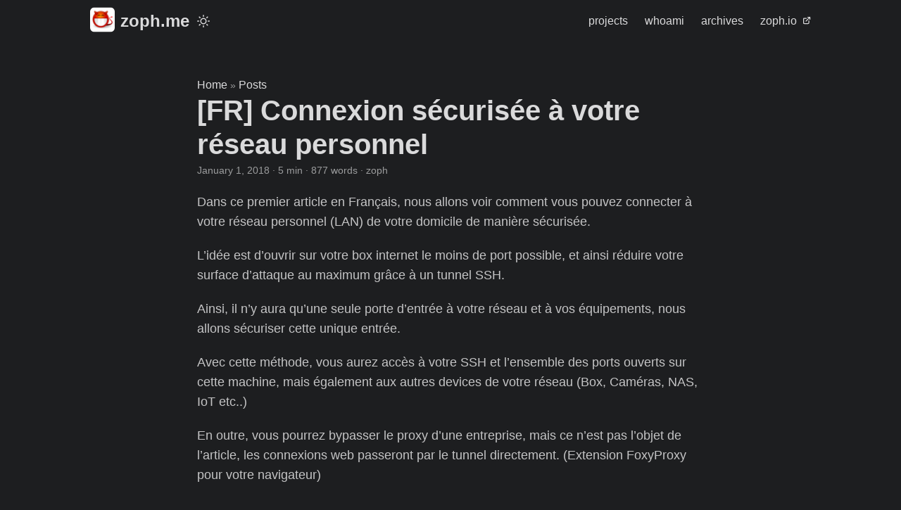

--- FILE ---
content_type: text/html
request_url: https://zoph.me/posts/2018-01-01-ssh-tunneling/
body_size: 10789
content:
<!DOCTYPE html>
<html lang="en" dir="auto">

<head><meta charset="utf-8">
<meta http-equiv="X-UA-Compatible" content="IE=edge">
<meta name="viewport" content="width=device-width, initial-scale=1, shrink-to-fit=no">
<meta name="robots" content="index, follow">
<title>[FR] Connexion sécurisée à votre réseau personnel | zoph.me</title>
<meta name="keywords" content="ssh, networking, domotique, backup, lan">
<meta name="description" content="Dans ce premier article en Français, nous allons voir comment vous pouvez connecter à votre réseau personnel (LAN) de votre domicile de manière sécurisée.
L&rsquo;idée est d&rsquo;ouvrir sur votre box internet le moins de port possible, et ainsi réduire votre surface d&rsquo;attaque au maximum grâce à un tunnel SSH.
Ainsi, il n&rsquo;y aura qu&rsquo;une seule porte d&rsquo;entrée à votre réseau et à vos équipements, nous allons sécuriser cette unique entrée.">
<meta name="author" content="zoph">
<link rel="canonical" href="/posts/2018-01-01-ssh-tunneling/">
<link crossorigin="anonymous" href="/assets/css/stylesheet.8fe10233a706bc87f2e08b3cf97b8bd4c0a80f10675a143675d59212121037c0.css" integrity="sha256-j&#43;ECM6cGvIfy4Is8&#43;XuL1MCoDxBnWhQ2ddWSEhIQN8A=" rel="preload stylesheet" as="style">
<link rel="icon" href="/favicon.ico">
<link rel="icon" type="image/png" sizes="16x16" href="/favicon-16x16.png">
<link rel="icon" type="image/png" sizes="32x32" href="/favicon-32x32.png">
<link rel="apple-touch-icon" href="/apple-touch-icon.png">
<link rel="mask-icon" href="/safari-pinned-tab.svg">
<meta name="theme-color" content="#2e2e33">
<meta name="msapplication-TileColor" content="#2e2e33">
<link rel="alternate" hreflang="en" href="/posts/2018-01-01-ssh-tunneling/">
<noscript>
    <style>
        #theme-toggle,
        .top-link {
            display: none;
        }

    </style>
</noscript><script
  src="https://cdn.usefathom.com/script.js"
  data-site="EWWNZQMA"
  defer
></script>
<meta property="og:url" content="/posts/2018-01-01-ssh-tunneling/">
  <meta property="og:site_name" content="zoph.me">
  <meta property="og:title" content="[FR] Connexion sécurisée à votre réseau personnel">
  <meta property="og:description" content="Dans ce premier article en Français, nous allons voir comment vous pouvez connecter à votre réseau personnel (LAN) de votre domicile de manière sécurisée.
L’idée est d’ouvrir sur votre box internet le moins de port possible, et ainsi réduire votre surface d’attaque au maximum grâce à un tunnel SSH.
Ainsi, il n’y aura qu’une seule porte d’entrée à votre réseau et à vos équipements, nous allons sécuriser cette unique entrée.">
  <meta property="og:locale" content="en-us">
  <meta property="og:type" content="article">
    <meta property="article:section" content="posts">
    <meta property="article:published_time" content="2018-01-01T22:31:32+02:00">
    <meta property="article:modified_time" content="2018-01-01T22:31:32+02:00">
    <meta property="article:tag" content="Ssh">
    <meta property="article:tag" content="Networking">
    <meta property="article:tag" content="Domotique">
    <meta property="article:tag" content="Backup">
    <meta property="article:tag" content="Lan">
      <meta property="og:image" content="https://zoph.me/posts/resources/images/code-social.png">
<meta name="twitter:card" content="summary_large_image">
<meta name="twitter:image" content="https://zoph.me/posts/resources/images/code-social.png">
<meta name="twitter:title" content="[FR] Connexion sécurisée à votre réseau personnel">
<meta name="twitter:description" content="Dans ce premier article en Français, nous allons voir comment vous pouvez connecter à votre réseau personnel (LAN) de votre domicile de manière sécurisée.
L&rsquo;idée est d&rsquo;ouvrir sur votre box internet le moins de port possible, et ainsi réduire votre surface d&rsquo;attaque au maximum grâce à un tunnel SSH.
Ainsi, il n&rsquo;y aura qu&rsquo;une seule porte d&rsquo;entrée à votre réseau et à vos équipements, nous allons sécuriser cette unique entrée.">


<script type="application/ld+json">
{
  "@context": "https://schema.org",
  "@type": "BreadcrumbList",
  "itemListElement": [
    {
      "@type": "ListItem",
      "position":  1 ,
      "name": "Posts",
      "item": "/posts/"
    }
    {
      "@type": "ListItem",
      "position":  1 ,
      "name": "[FR] Connexion sécurisée à votre réseau personnel",
      "item": "/posts/2018-01-01-ssh-tunneling/"
    }
  ]
}
</script>
<script type="application/ld+json">
{
  "@context": "https://schema.org",
  "@type": "BlogPosting",
  "headline": "[FR] Connexion sécurisée à votre réseau personnel",
  "name": "[FR] Connexion sécurisée à votre réseau personnel",
  "description": "Dans ce premier article en Français, nous allons voir comment vous pouvez connecter à votre réseau personnel (LAN) de votre domicile de manière sécurisée.\nL\u0026rsquo;idée est d\u0026rsquo;ouvrir sur votre box internet le moins de port possible, et ainsi réduire votre surface d\u0026rsquo;attaque au maximum grâce à un tunnel SSH.\nAinsi, il n\u0026rsquo;y aura qu\u0026rsquo;une seule porte d\u0026rsquo;entrée à votre réseau et à vos équipements, nous allons sécuriser cette unique entrée.\n",
  "keywords": [
    "ssh", "networking", "domotique", "backup", "lan"
  ],
  "articleBody": "Dans ce premier article en Français, nous allons voir comment vous pouvez connecter à votre réseau personnel (LAN) de votre domicile de manière sécurisée.\nL’idée est d’ouvrir sur votre box internet le moins de port possible, et ainsi réduire votre surface d’attaque au maximum grâce à un tunnel SSH.\nAinsi, il n’y aura qu’une seule porte d’entrée à votre réseau et à vos équipements, nous allons sécuriser cette unique entrée.\nAvec cette méthode, vous aurez accès à votre SSH et l’ensemble des ports ouverts sur cette machine, mais également aux autres devices de votre réseau (Box, Caméras, NAS, IoT etc..)\nEn outre, vous pourrez bypasser le proxy d’une entreprise, mais ce n’est pas l’objet de l’article, les connexions web passeront par le tunnel directement. (Extension FoxyProxy pour votre navigateur)\nPré-requis Serveur SSH: RaspberryPi, Linux Box, Box Domotique, OpenSSH sous Windows, etc Dyndns, nom de domaine personnel ou une ip fixe Extension FoxyProxy: Chrome / Firefox Schéma Sécurisation Génération des clés Pour commencer, nous allons sécuriser l’accès à votre serveur SSH en utilisant un système d’accès par clé publique/clé privée et non par mot de passe. Cela évitera les tentatives de bruteforce: de votre accès. Pour accéder à votre serveur à distance, il faudra donc posséder cette clé privée que nous allons générer.\nCela n’aura aucune incidence sur la connexion directe à la machine via l’écran/clavier.\nSous Windows Sous Windows, nous allons installer le célèbre client SSH PuTTY, et son utilitaire PuTTYgen.\nUne fois PuTTYgen lancé, sélectionnez SSH-2 RSA en bas, puis cliquez sur Generate pour générer votre paire de clés.\nAprès avoir généré votre paire de clés, enregistrez dans un endroit sécurisé votre private key (.ppk) et copier votre clé publique sur votre serveur SSH (voir ci-dessous).\nVous ne devez en aucun cas communiquer cette clé privée sur Internet.\nConfiguration du authorized_keys Connectez-vous à votre serveur en SSH (avec login/password) et modifiez avec vim par exemple le fichier ~/.ssh/authorized_keys pour y déclarer votre clé publique. Vous pouvez maintenant coller la ligne fournie par PuTTYgen dans ce fichier. Sauvegardez la configuration. (Petit Tuto pour les débutants sur vim)\nRelancez votre serveur SSH sudo service sshd restart\nSous macOS / Linux Utilisez les commandes suivantes pour générer vos paires de clés:\nssh-keygen Il est recommandé de définir une passphrase, mais ce n’est pas obligatoire. Il faudra taper cette passphrase à chaque utilisation de la clé privée. ssh-copy-id user@host pour copier la clé publique automatiquement sur votre serveur SSH. Configuration SSHd: désactivation du login par password Attention En désactivant la connexion par mot de passe, vous ne pourrez plus vous connecter qu’avec une paire de clés. Si vous perdez cette paire de clés, vous devez avoir un accès physique à la machine (clavier/ecran) pour récupérer l’accès.\nVoici les lignes que vous devez avoir dans votre config sshd: /etc/ssh/sshd_config\nProtocol 2 PermitRootLogin no PasswordAuthentication no PubkeyAuthentication yes Vérifiez que ces lignes ne sont pas commentées (#)\nOuverture du port SSH Il faut maintenant ouvrir l’accès SSH depuis l’extérieur maintenant que nous avons sécurisé l’accès.\nVous trouverez plein de guides sur la configuration NAT de votre box, je ne m’y attarde donc pas.\nIci, il suffit de mapper le port TCP(22) vers votre serveur SSH.\nConfiguration du client et connexion Sous Windows Dans la partie session, configurer le hostname (votre DNS ou ipfixe), le port TCP(22) et le type de connexion (SSH) Puis dans la partie Auth (Connection -\u003e SSH -\u003e Auth), renseignez la clé privée (.ppk) que vous avez sauvegardée plus tôt.\nNous allons maintenant configurer la partie tunnel qui nous permet d’accéder à différents ports de votre serveur SSH lui-même, mais aussi aux autres périphériques de votre LAN.\nDans cette section, nous allons créer les équipements de votre LAN, et définir en ports dynamique l’accès à votre serveur SSH. (Cela évite de mapper tous les ports un par un si vous avez plusieurs services installés sur cette machine (FTP, HTTP, Jeedom, etc…)\nOn peut voir sur cette configuration par exemple, que le port TCP(8064) local(L) (de votre poste client) va mapper le port TCP(80) sur l’ip de votre LAN : 192.168.1.1 (Livebox Orange pour mon cas)\nAinsi, lorsque vous irez dans votre browser internet, et que vous irez sur la page : 127.0.0.1:8064, le tunnel ira chercher l’ip de votre 192.168.1.1 (box orange) sur le port TCP(80).\nPour le port local, vous pouvez prendre celui que vous souhaitez, du moment qu’il n’est pas déjà utilisé par votre poste client. Utilisez netstat -fa sous Windows pour visualiser toutes les connexions actives en écoute. (LISTENING)\nSous macOS - Linux Dans un Terminal, lancez la commande suivante pour monter le tunnel SSH : ssh -D 8080 -C -N username@votre_hostname\nConnexion et vérification du bon fonctionnement Connexion aux différents ports du serveur SSH, testez: 127.0.0.1:80, si vous hébergez un site web et tous les ports qui doivent être ouverts sur votre machine Linux.\nEssayez d’autre devices de votre réseau, testez: 127.0.0.1:8064 pour arriver sur la page d’authentification de votre box par exemple, etc.. Vous avez compris le principe.\nConcernant le proxy, Créez un nouveau profil sur FoxyProxy sur 127.0.0.1:8080 et sélectionnez cette nouvelle configuration. Vérifiez que vous l’utilisez bien en allant sur https://ifconfig.co, vous devez trouver l’IP publique de votre box domicile au lieu de celle de votre connexion actuelle.\nThat’s all folks!\nzoph.\n",
  "wordCount" : "877",
  "inLanguage": "en",
  "image": "https://zoph.me/posts/resources/images/code-social.png","datePublished": "2018-01-01T22:31:32+02:00",
  "dateModified": "2018-01-01T22:31:32+02:00",
  "author":{
    "@type": "Person",
    "name": "zoph"
  },
  "mainEntityOfPage": {
    "@type": "WebPage",
    "@id": "/posts/2018-01-01-ssh-tunneling/"
  },
  "publisher": {
    "@type": "Organization",
    "name": "zoph.me",
    "logo": {
      "@type": "ImageObject",
      "url": "/favicon.ico"
    }
  }
}
</script>
</head>

<body class=" dark" id="top">
<script>
    if (localStorage.getItem("pref-theme") === "light") {
        document.body.classList.remove('dark')
    }

</script>

<header class="header">
    <nav class="nav">
        <div class="logo">
            <a href="/" accesskey="h" title="zoph.me (Alt + H)">
                <img src="/apple-touch-icon.png" alt="" aria-label="logo"
                    height="35">zoph.me</a>
            <div class="logo-switches">
                <button id="theme-toggle" accesskey="t" title="(Alt + T)" aria-label="Toggle theme">
                    <svg id="moon" xmlns="http://www.w3.org/2000/svg" width="24" height="18" viewBox="0 0 24 24"
                        fill="none" stroke="currentColor" stroke-width="2" stroke-linecap="round"
                        stroke-linejoin="round">
                        <path d="M21 12.79A9 9 0 1 1 11.21 3 7 7 0 0 0 21 12.79z"></path>
                    </svg>
                    <svg id="sun" xmlns="http://www.w3.org/2000/svg" width="24" height="18" viewBox="0 0 24 24"
                        fill="none" stroke="currentColor" stroke-width="2" stroke-linecap="round"
                        stroke-linejoin="round">
                        <circle cx="12" cy="12" r="5"></circle>
                        <line x1="12" y1="1" x2="12" y2="3"></line>
                        <line x1="12" y1="21" x2="12" y2="23"></line>
                        <line x1="4.22" y1="4.22" x2="5.64" y2="5.64"></line>
                        <line x1="18.36" y1="18.36" x2="19.78" y2="19.78"></line>
                        <line x1="1" y1="12" x2="3" y2="12"></line>
                        <line x1="21" y1="12" x2="23" y2="12"></line>
                        <line x1="4.22" y1="19.78" x2="5.64" y2="18.36"></line>
                        <line x1="18.36" y1="5.64" x2="19.78" y2="4.22"></line>
                    </svg>
                </button>
            </div>
        </div>
        <ul id="menu">
            <li>
                <a href="/projects/" title="projects">
                    <span>projects</span>
                </a>
            </li>
            <li>
                <a href="/whoami/" title="whoami">
                    <span>whoami</span>
                </a>
            </li>
            <li>
                <a href="/archives/" title="archives">
                    <span>archives</span>
                </a>
            </li>
            <li>
                <a href="https://zoph.io" title="zoph.io">
                    <span>zoph.io</span>&nbsp;
                    <svg fill="none" shape-rendering="geometricPrecision" stroke="currentColor" stroke-linecap="round"
                        stroke-linejoin="round" stroke-width="2.5" viewBox="0 0 24 24" height="12" width="12">
                        <path d="M18 13v6a2 2 0 01-2 2H5a2 2 0 01-2-2V8a2 2 0 012-2h6"></path>
                        <path d="M15 3h6v6"></path>
                        <path d="M10 14L21 3"></path>
                    </svg>
                </a>
            </li>
        </ul>
    </nav>
</header>
<main class="main">

<article class="post-single">
  <header class="post-header">
    <div class="breadcrumbs"><a href="/">Home</a>&nbsp;»&nbsp;<a href="/posts/">Posts</a></div>
    <h1 class="post-title entry-hint-parent">
      [FR] Connexion sécurisée à votre réseau personnel
    </h1>
    <div class="post-meta"><span title='2018-01-01 22:31:32 +0200 +0200'>January 1, 2018</span>&nbsp;·&nbsp;5 min&nbsp;·&nbsp;877 words&nbsp;·&nbsp;zoph

</div>
  </header> 
  <div class="post-content"><p>Dans ce premier article en Français, nous allons voir comment vous pouvez connecter à votre réseau personnel (LAN) de votre domicile de manière sécurisée.</p>
<p>L&rsquo;idée est d&rsquo;ouvrir sur votre box internet le moins de port possible, et ainsi réduire votre surface d&rsquo;attaque au maximum grâce à un tunnel SSH.</p>
<p>Ainsi, il n&rsquo;y aura qu&rsquo;une seule porte d&rsquo;entrée à votre réseau et à vos équipements, nous allons sécuriser cette unique entrée.</p>
<p>Avec cette méthode, vous aurez accès à votre SSH et l&rsquo;ensemble des ports ouverts sur cette machine, mais également aux autres devices de votre réseau (Box, Caméras, NAS, IoT etc..)</p>
<p>En outre, vous pourrez bypasser le proxy d&rsquo;une entreprise, mais ce n&rsquo;est pas l&rsquo;objet de l&rsquo;article, les connexions web passeront par le tunnel directement. (Extension FoxyProxy pour votre navigateur)</p>
<h2 id="pré-requis">Pré-requis<a hidden class="anchor" aria-hidden="true" href="#pré-requis">#</a></h2>
<ul>
<li>Serveur SSH: RaspberryPi, Linux Box, Box Domotique, OpenSSH sous Windows, etc</li>
<li><a href="https://desec.io/#!/en/">Dyndns</a>, nom de domaine personnel ou une ip fixe</li>
<li>Extension <a href="https://getfoxyproxy.org/">FoxyProxy</a>: <a href="https://chrome.google.com/webstore/detail/foxyproxy-standard/gcknhkkoolaabfmlnjonogaaifnjlfnp">Chrome</a> / <a href="https://addons.mozilla.org/en-US/firefox/addon/foxyproxy-standard/">Firefox</a></li>
</ul>
<h2 id="schéma">Schéma<a hidden class="anchor" aria-hidden="true" href="#schéma">#</a></h2>
<p><img alt="SSH-Tunnel-Schema" loading="lazy" src="/posts/resources/images/posts/ssh-tunnel/SSH-Tunnel.png"></p>
<h2 id="sécurisation">Sécurisation<a hidden class="anchor" aria-hidden="true" href="#sécurisation">#</a></h2>
<h3 id="génération-des-clés">Génération des clés<a hidden class="anchor" aria-hidden="true" href="#génération-des-clés">#</a></h3>
<p>Pour commencer, nous allons sécuriser l&rsquo;accès à votre serveur SSH en utilisant un système d&rsquo;accès par clé publique/clé privée et non par mot de passe.
Cela évitera les tentatives de <a href="https://en.wikipedia.org/wiki/Brute-force_attack">bruteforce</a>: de votre accès.
Pour accéder à votre serveur à distance, il faudra donc posséder cette clé privée que nous allons générer.</p>
<p>Cela n&rsquo;aura aucune incidence sur la connexion directe à la machine via l&rsquo;écran/clavier.</p>
<h4 id="sous-windows">Sous Windows<a hidden class="anchor" aria-hidden="true" href="#sous-windows">#</a></h4>
<p>Sous Windows, nous allons installer le célèbre client SSH <a href="https://www.chiark.greenend.org.uk/~sgtatham/putty/latest.html">PuTTY</a>, et son utilitaire PuTTYgen.</p>
<p>Une fois PuTTYgen lancé, sélectionnez <code>SSH-2 RSA</code> en bas, puis cliquez sur <code>Generate</code> pour générer votre paire de clés.</p>
<p><img alt="puttygen-generate" loading="lazy" src="/posts/resources/images/posts/ssh-tunnel/puttygen-generate.png"></p>
<p>Après avoir généré votre paire de clés, enregistrez dans un endroit sécurisé votre private key (<code>.ppk</code>) et copier votre clé publique sur votre serveur SSH (voir ci-dessous).</p>
<p><img alt="puttygen-pub" loading="lazy" src="/posts/resources/images/posts/ssh-tunnel/puttygen-pub.png"></p>
<p>Vous ne devez en aucun cas communiquer cette clé privée sur Internet.</p>
<h5 id="configuration-du-authorized_keys">Configuration du authorized_keys<a hidden class="anchor" aria-hidden="true" href="#configuration-du-authorized_keys">#</a></h5>
<p>Connectez-vous à votre serveur en SSH (avec login/password) et modifiez avec <code>vim</code> par exemple le fichier <code>~/.ssh/authorized_keys</code> pour y déclarer votre clé publique.
Vous pouvez maintenant coller la ligne fournie par PuTTYgen dans ce fichier. Sauvegardez la configuration. (<a href="https://openclassrooms.com/courses/reprenez-le-controle-a-l-aide-de-linux/vim-l-editeur-de-texte-du-programmeur">Petit Tuto</a> pour les débutants sur <code>vim</code>)</p>
<p>Relancez votre serveur SSH <code>sudo service sshd restart</code></p>
<h4 id="sous-macos--linux">Sous macOS / Linux<a hidden class="anchor" aria-hidden="true" href="#sous-macos--linux">#</a></h4>
<p>Utilisez les commandes suivantes pour générer vos paires de clés:</p>
<ul>
<li><code>ssh-keygen</code> Il est recommandé de définir une passphrase, mais ce n&rsquo;est pas obligatoire. Il faudra taper cette passphrase à chaque utilisation de la clé privée.</li>
<li><code>ssh-copy-id user@host</code> pour copier la clé publique automatiquement sur votre serveur SSH.</li>
</ul>
<h3 id="configuration-sshd-désactivation-du-login-par-password">Configuration SSHd: désactivation du login par password<a hidden class="anchor" aria-hidden="true" href="#configuration-sshd-désactivation-du-login-par-password">#</a></h3>
<p><strong>Attention</strong>
En désactivant la connexion par mot de passe, vous ne pourrez plus vous connecter qu&rsquo;avec une paire de clés. Si vous perdez cette paire de clés, vous devez avoir un accès physique à la machine (clavier/ecran) pour récupérer l&rsquo;accès.</p>
<p>Voici les lignes que vous devez avoir dans votre config sshd: <code>/etc/ssh/sshd_config</code></p>
<ul>
<li><code>Protocol 2</code></li>
<li><code>PermitRootLogin no</code></li>
<li><code>PasswordAuthentication no</code></li>
<li><code>PubkeyAuthentication yes</code></li>
</ul>
<p>Vérifiez que ces lignes ne sont pas commentées (#)</p>
<h2 id="ouverture-du-port-ssh">Ouverture du port SSH<a hidden class="anchor" aria-hidden="true" href="#ouverture-du-port-ssh">#</a></h2>
<p>Il faut maintenant ouvrir l&rsquo;accès SSH depuis l&rsquo;extérieur maintenant que nous avons sécurisé l&rsquo;accès.</p>
<p>Vous trouverez plein de guides sur la configuration NAT de votre box, je ne m&rsquo;y attarde donc pas.</p>
<p>Ici, il suffit de mapper le port <code>TCP(22)</code> vers votre serveur SSH.</p>
<h2 id="configuration-du-client-et-connexion">Configuration du client et connexion<a hidden class="anchor" aria-hidden="true" href="#configuration-du-client-et-connexion">#</a></h2>
<h3 id="sous-windows-1">Sous Windows<a hidden class="anchor" aria-hidden="true" href="#sous-windows-1">#</a></h3>
<p>Dans la partie session, configurer le hostname (votre DNS ou ipfixe), le port <code>TCP(22)</code> et le type de connexion (<code>SSH</code>)
Puis dans la partie Auth (<code>Connection -&gt; SSH -&gt; Auth</code>), renseignez la clé privée (<code>.ppk</code>) que vous avez sauvegardée plus tôt.</p>
<p><img alt="putty-auth" loading="lazy" src="/posts/resources/images/posts/ssh-tunnel/putty-auth.png"></p>
<p>Nous allons maintenant configurer la partie tunnel qui nous permet d&rsquo;accéder à différents ports de votre serveur SSH lui-même, mais aussi aux autres périphériques de votre LAN.</p>
<p><img alt="putty-tunnels" loading="lazy" src="/posts/resources/images/posts/ssh-tunnel/putty-tunnels.png"></p>
<p>Dans cette section, nous allons créer les équipements de votre LAN, et définir en ports dynamique l&rsquo;accès à votre serveur SSH. (Cela évite de mapper tous les ports un par un si vous avez plusieurs services installés sur cette machine (FTP, HTTP, Jeedom, etc&hellip;)</p>
<p>On peut voir sur cette configuration par exemple, que le port <code>TCP(8064)</code> local(L) (de votre poste client) va mapper le port <code>TCP(80)</code> sur l&rsquo;ip de votre LAN : <code>192.168.1.1</code> (Livebox Orange pour mon cas)</p>
<p>Ainsi, lorsque vous irez dans votre browser internet, et que vous irez sur la page : <code>127.0.0.1:8064</code>, le tunnel ira chercher l&rsquo;ip de votre <code>192.168.1.1</code> (box orange) sur le port <code>TCP(80)</code>.</p>
<p>Pour le port local, vous pouvez prendre celui que vous souhaitez, du moment qu&rsquo;il n&rsquo;est pas déjà utilisé par votre poste client. Utilisez <code>netstat -fa</code> sous Windows pour visualiser toutes les connexions actives en écoute. (<code>LISTENING</code>)</p>
<h3 id="sous-macos---linux">Sous macOS - Linux<a hidden class="anchor" aria-hidden="true" href="#sous-macos---linux">#</a></h3>
<p>Dans un Terminal, lancez la commande suivante pour monter le tunnel SSH : <code>ssh -D 8080 -C -N username@votre_hostname</code></p>
<h2 id="connexion-et-vérification-du-bon-fonctionnement">Connexion et vérification du bon fonctionnement<a hidden class="anchor" aria-hidden="true" href="#connexion-et-vérification-du-bon-fonctionnement">#</a></h2>
<p>Connexion aux différents ports du serveur SSH, testez: 127.0.0.1:80, si vous hébergez un site web et tous les ports qui doivent être ouverts sur votre machine Linux.</p>
<p>Essayez d&rsquo;autre devices de votre réseau, testez: <code>127.0.0.1:8064</code> pour arriver sur la page d&rsquo;authentification de votre box par exemple, etc.. Vous avez compris le principe.</p>
<p>Concernant le proxy, Créez un nouveau profil sur <code>FoxyProxy</code> sur <code>127.0.0.1:8080</code> et sélectionnez cette nouvelle configuration. Vérifiez que vous l&rsquo;utilisez bien en allant sur <a href="https://v4.ifconfig.co/ip">https://ifconfig.co</a>, vous devez trouver l&rsquo;IP publique de votre box domicile au lieu de celle de votre connexion actuelle.</p>
<p>That&rsquo;s all folks!</p>
<p>zoph.</p>


  </div>

  <footer class="post-footer">
    <ul class="post-tags">
      <li><a href="/tags/ssh/">Ssh</a></li>
      <li><a href="/tags/networking/">Networking</a></li>
      <li><a href="/tags/domotique/">Domotique</a></li>
      <li><a href="/tags/backup/">Backup</a></li>
      <li><a href="/tags/lan/">Lan</a></li>
    </ul>
<nav class="paginav">
  <a class="prev" href="/posts/2018-01-12-jeedom-backup/">
    <span class="title">« Prev</span>
    <br>
    <span>[FR] Backup Jeedom sur AWS S3</span>
  </a>
  <a class="next" href="/posts/2017-11-20-jekyll-pipeline-cbcd/">
    <span class="title">Next »</span>
    <br>
    <span>[Deprecated] Jekyll CBCD Pipeline to the Cloud</span>
  </a>
</nav>


<ul class="share-buttons">
    <li>
        <a target="_blank" rel="noopener noreferrer" aria-label="share [FR] Connexion sécurisée à votre réseau personnel on x"
            href="https://x.com/intent/tweet/?text=%5bFR%5d%20Connexion%20s%c3%a9curis%c3%a9e%20%c3%a0%20votre%20r%c3%a9seau%20personnel&amp;url=%2fposts%2f2018-01-01-ssh-tunneling%2f&amp;hashtags=ssh%2cnetworking%2cdomotique%2cbackup%2clan">
            <svg version="1.1" viewBox="0 0 512 512" xml:space="preserve" height="30px" width="30px" fill="currentColor">
                <path
                    d="M512 62.554 L 512 449.446 C 512 483.97 483.97 512 449.446 512 L 62.554 512 C 28.03 512 0 483.97 0 449.446 L 0 62.554 C 0 28.03 28.029 0 62.554 0 L 449.446 0 C 483.971 0 512 28.03 512 62.554 Z M 269.951 190.75 L 182.567 75.216 L 56 75.216 L 207.216 272.95 L 63.9 436.783 L 125.266 436.783 L 235.9 310.383 L 332.567 436.783 L 456 436.783 L 298.367 228.367 L 432.367 75.216 L 371.033 75.216 Z M 127.633 110 L 164.101 110 L 383.481 400.065 L 349.5 400.065 Z" />
            </svg>
        </a>
    </li>
    <li>
        <a target="_blank" rel="noopener noreferrer" aria-label="share [FR] Connexion sécurisée à votre réseau personnel on linkedin"
            href="https://www.linkedin.com/shareArticle?mini=true&amp;url=%2fposts%2f2018-01-01-ssh-tunneling%2f&amp;title=%5bFR%5d%20Connexion%20s%c3%a9curis%c3%a9e%20%c3%a0%20votre%20r%c3%a9seau%20personnel&amp;summary=%5bFR%5d%20Connexion%20s%c3%a9curis%c3%a9e%20%c3%a0%20votre%20r%c3%a9seau%20personnel&amp;source=%2fposts%2f2018-01-01-ssh-tunneling%2f">
            <svg version="1.1" viewBox="0 0 512 512" xml:space="preserve" height="30px" width="30px" fill="currentColor">
                <path
                    d="M449.446,0c34.525,0 62.554,28.03 62.554,62.554l0,386.892c0,34.524 -28.03,62.554 -62.554,62.554l-386.892,0c-34.524,0 -62.554,-28.03 -62.554,-62.554l0,-386.892c0,-34.524 28.029,-62.554 62.554,-62.554l386.892,0Zm-288.985,423.278l0,-225.717l-75.04,0l0,225.717l75.04,0Zm270.539,0l0,-129.439c0,-69.333 -37.018,-101.586 -86.381,-101.586c-39.804,0 -57.634,21.891 -67.617,37.266l0,-31.958l-75.021,0c0.995,21.181 0,225.717 0,225.717l75.02,0l0,-126.056c0,-6.748 0.486,-13.492 2.474,-18.315c5.414,-13.475 17.767,-27.434 38.494,-27.434c27.135,0 38.007,20.707 38.007,51.037l0,120.768l75.024,0Zm-307.552,-334.556c-25.674,0 -42.448,16.879 -42.448,39.002c0,21.658 16.264,39.002 41.455,39.002l0.484,0c26.165,0 42.452,-17.344 42.452,-39.002c-0.485,-22.092 -16.241,-38.954 -41.943,-39.002Z" />
            </svg>
        </a>
    </li>
    <li>
        <a target="_blank" rel="noopener noreferrer" aria-label="share [FR] Connexion sécurisée à votre réseau personnel on reddit"
            href="https://reddit.com/submit?url=%2fposts%2f2018-01-01-ssh-tunneling%2f&title=%5bFR%5d%20Connexion%20s%c3%a9curis%c3%a9e%20%c3%a0%20votre%20r%c3%a9seau%20personnel">
            <svg version="1.1" viewBox="0 0 512 512" xml:space="preserve" height="30px" width="30px" fill="currentColor">
                <path
                    d="M449.446,0c34.525,0 62.554,28.03 62.554,62.554l0,386.892c0,34.524 -28.03,62.554 -62.554,62.554l-386.892,0c-34.524,0 -62.554,-28.03 -62.554,-62.554l0,-386.892c0,-34.524 28.029,-62.554 62.554,-62.554l386.892,0Zm-3.446,265.638c0,-22.964 -18.616,-41.58 -41.58,-41.58c-11.211,0 -21.361,4.457 -28.841,11.666c-28.424,-20.508 -67.586,-33.757 -111.204,-35.278l18.941,-89.121l61.884,13.157c0.756,15.734 13.642,28.29 29.56,28.29c16.407,0 29.706,-13.299 29.706,-29.701c0,-16.403 -13.299,-29.702 -29.706,-29.702c-11.666,0 -21.657,6.792 -26.515,16.578l-69.105,-14.69c-1.922,-0.418 -3.939,-0.042 -5.585,1.036c-1.658,1.073 -2.811,2.761 -3.224,4.686l-21.152,99.438c-44.258,1.228 -84.046,14.494 -112.837,35.232c-7.468,-7.164 -17.589,-11.591 -28.757,-11.591c-22.965,0 -41.585,18.616 -41.585,41.58c0,16.896 10.095,31.41 24.568,37.918c-0.639,4.135 -0.99,8.328 -0.99,12.576c0,63.977 74.469,115.836 166.33,115.836c91.861,0 166.334,-51.859 166.334,-115.836c0,-4.218 -0.347,-8.387 -0.977,-12.493c14.564,-6.47 24.735,-21.034 24.735,-38.001Zm-119.474,108.193c-20.27,20.241 -59.115,21.816 -70.534,21.816c-11.428,0 -50.277,-1.575 -70.522,-21.82c-3.007,-3.008 -3.007,-7.882 0,-10.889c3.003,-2.999 7.882,-3.003 10.885,0c12.777,12.781 40.11,17.317 59.637,17.317c19.522,0 46.86,-4.536 59.657,-17.321c3.016,-2.999 7.886,-2.995 10.885,0.008c3.008,3.011 3.003,7.882 -0.008,10.889Zm-5.23,-48.781c-16.373,0 -29.701,-13.324 -29.701,-29.698c0,-16.381 13.328,-29.714 29.701,-29.714c16.378,0 29.706,13.333 29.706,29.714c0,16.374 -13.328,29.698 -29.706,29.698Zm-160.386,-29.702c0,-16.381 13.328,-29.71 29.714,-29.71c16.369,0 29.689,13.329 29.689,29.71c0,16.373 -13.32,29.693 -29.689,29.693c-16.386,0 -29.714,-13.32 -29.714,-29.693Z" />
            </svg>
        </a>
    </li>
    <li>
        <a target="_blank" rel="noopener noreferrer" aria-label="share [FR] Connexion sécurisée à votre réseau personnel on facebook"
            href="https://facebook.com/sharer/sharer.php?u=%2fposts%2f2018-01-01-ssh-tunneling%2f">
            <svg version="1.1" viewBox="0 0 512 512" xml:space="preserve" height="30px" width="30px" fill="currentColor">
                <path
                    d="M449.446,0c34.525,0 62.554,28.03 62.554,62.554l0,386.892c0,34.524 -28.03,62.554 -62.554,62.554l-106.468,0l0,-192.915l66.6,0l12.672,-82.621l-79.272,0l0,-53.617c0,-22.603 11.073,-44.636 46.58,-44.636l36.042,0l0,-70.34c0,0 -32.71,-5.582 -63.982,-5.582c-65.288,0 -107.96,39.569 -107.96,111.204l0,62.971l-72.573,0l0,82.621l72.573,0l0,192.915l-191.104,0c-34.524,0 -62.554,-28.03 -62.554,-62.554l0,-386.892c0,-34.524 28.029,-62.554 62.554,-62.554l386.892,0Z" />
            </svg>
        </a>
    </li>
    <li>
        <a target="_blank" rel="noopener noreferrer" aria-label="share [FR] Connexion sécurisée à votre réseau personnel on whatsapp"
            href="https://api.whatsapp.com/send?text=%5bFR%5d%20Connexion%20s%c3%a9curis%c3%a9e%20%c3%a0%20votre%20r%c3%a9seau%20personnel%20-%20%2fposts%2f2018-01-01-ssh-tunneling%2f">
            <svg version="1.1" viewBox="0 0 512 512" xml:space="preserve" height="30px" width="30px" fill="currentColor">
                <path
                    d="M449.446,0c34.525,0 62.554,28.03 62.554,62.554l0,386.892c0,34.524 -28.03,62.554 -62.554,62.554l-386.892,0c-34.524,0 -62.554,-28.03 -62.554,-62.554l0,-386.892c0,-34.524 28.029,-62.554 62.554,-62.554l386.892,0Zm-58.673,127.703c-33.842,-33.881 -78.847,-52.548 -126.798,-52.568c-98.799,0 -179.21,80.405 -179.249,179.234c-0.013,31.593 8.241,62.428 23.927,89.612l-25.429,92.884l95.021,-24.925c26.181,14.28 55.659,21.807 85.658,21.816l0.074,0c98.789,0 179.206,-80.413 179.247,-179.243c0.018,-47.895 -18.61,-92.93 -52.451,-126.81Zm-126.797,275.782l-0.06,0c-26.734,-0.01 -52.954,-7.193 -75.828,-20.767l-5.441,-3.229l-56.386,14.792l15.05,-54.977l-3.542,-5.637c-14.913,-23.72 -22.791,-51.136 -22.779,-79.287c0.033,-82.142 66.867,-148.971 149.046,-148.971c39.793,0.014 77.199,15.531 105.329,43.692c28.128,28.16 43.609,65.592 43.594,105.4c-0.034,82.149 -66.866,148.983 -148.983,148.984Zm81.721,-111.581c-4.479,-2.242 -26.499,-13.075 -30.604,-14.571c-4.105,-1.495 -7.091,-2.241 -10.077,2.241c-2.986,4.483 -11.569,14.572 -14.182,17.562c-2.612,2.988 -5.225,3.364 -9.703,1.12c-4.479,-2.241 -18.91,-6.97 -36.017,-22.23c-13.314,-11.876 -22.304,-26.542 -24.916,-31.026c-2.612,-4.484 -0.279,-6.908 1.963,-9.14c2.016,-2.007 4.48,-5.232 6.719,-7.847c2.24,-2.615 2.986,-4.484 4.479,-7.472c1.493,-2.99 0.747,-5.604 -0.374,-7.846c-1.119,-2.241 -10.077,-24.288 -13.809,-33.256c-3.635,-8.733 -7.327,-7.55 -10.077,-7.688c-2.609,-0.13 -5.598,-0.158 -8.583,-0.158c-2.986,0 -7.839,1.121 -11.944,5.604c-4.105,4.484 -15.675,15.32 -15.675,37.364c0,22.046 16.048,43.342 18.287,46.332c2.24,2.99 31.582,48.227 76.511,67.627c10.685,4.615 19.028,7.371 25.533,9.434c10.728,3.41 20.492,2.929 28.209,1.775c8.605,-1.285 26.499,-10.833 30.231,-21.295c3.732,-10.464 3.732,-19.431 2.612,-21.298c-1.119,-1.869 -4.105,-2.99 -8.583,-5.232Z" />
            </svg>
        </a>
    </li>
    <li>
        <a target="_blank" rel="noopener noreferrer" aria-label="share [FR] Connexion sécurisée à votre réseau personnel on telegram"
            href="https://telegram.me/share/url?text=%5bFR%5d%20Connexion%20s%c3%a9curis%c3%a9e%20%c3%a0%20votre%20r%c3%a9seau%20personnel&amp;url=%2fposts%2f2018-01-01-ssh-tunneling%2f">
            <svg version="1.1" xml:space="preserve" viewBox="2 2 28 28" height="30px" width="30px" fill="currentColor">
                <path
                    d="M26.49,29.86H5.5a3.37,3.37,0,0,1-2.47-1,3.35,3.35,0,0,1-1-2.47V5.48A3.36,3.36,0,0,1,3,3,3.37,3.37,0,0,1,5.5,2h21A3.38,3.38,0,0,1,29,3a3.36,3.36,0,0,1,1,2.46V26.37a3.35,3.35,0,0,1-1,2.47A3.38,3.38,0,0,1,26.49,29.86Zm-5.38-6.71a.79.79,0,0,0,.85-.66L24.73,9.24a.55.55,0,0,0-.18-.46.62.62,0,0,0-.41-.17q-.08,0-16.53,6.11a.59.59,0,0,0-.41.59.57.57,0,0,0,.43.52l4,1.24,1.61,4.83a.62.62,0,0,0,.63.43.56.56,0,0,0,.4-.17L16.54,20l4.09,3A.9.9,0,0,0,21.11,23.15ZM13.8,20.71l-1.21-4q8.72-5.55,8.78-5.55c.15,0,.23,0,.23.16a.18.18,0,0,1,0,.06s-2.51,2.3-7.52,6.8Z" />
            </svg>
        </a>
    </li>
    <li>
        <a target="_blank" rel="noopener noreferrer" aria-label="share [FR] Connexion sécurisée à votre réseau personnel on ycombinator"
            href="https://news.ycombinator.com/submitlink?t=%5bFR%5d%20Connexion%20s%c3%a9curis%c3%a9e%20%c3%a0%20votre%20r%c3%a9seau%20personnel&u=%2fposts%2f2018-01-01-ssh-tunneling%2f">
            <svg version="1.1" xml:space="preserve" width="30px" height="30px" viewBox="0 0 512 512" fill="currentColor"
                xmlns:inkscape="http://www.inkscape.org/namespaces/inkscape">
                <path
                    d="M449.446 0C483.971 0 512 28.03 512 62.554L512 449.446C512 483.97 483.97 512 449.446 512L62.554 512C28.03 512 0 483.97 0 449.446L0 62.554C0 28.03 28.029 0 62.554 0L449.446 0ZM183.8767 87.9921H121.8427L230.6673 292.4508V424.0079H281.3328V292.4508L390.1575 87.9921H328.1233L256 238.2489z" />
            </svg>
        </a>
    </li>
</ul>

  </footer>
</article>
    </main>
    
<footer class="footer">
        <span>&copy; 2025 <a href="/">zoph.me</a></span> · 

    <span>
        Powered by
        <a href="https://gohugo.io/" rel="noopener noreferrer" target="_blank">Hugo</a> &
        <a href="https://github.com/adityatelange/hugo-PaperMod/" rel="noopener" target="_blank">PaperMod</a>
    </span>
</footer>
<a href="#top" aria-label="go to top" title="Go to Top (Alt + G)" class="top-link" id="top-link" accesskey="g">
    <svg xmlns="http://www.w3.org/2000/svg" viewBox="0 0 12 6" fill="currentColor">
        <path d="M12 6H0l6-6z" />
    </svg>
</a>

<script>
    let menu = document.getElementById('menu')
    if (menu) {
        menu.scrollLeft = localStorage.getItem("menu-scroll-position");
        menu.onscroll = function () {
            localStorage.setItem("menu-scroll-position", menu.scrollLeft);
        }
    }

    document.querySelectorAll('a[href^="#"]').forEach(anchor => {
        anchor.addEventListener("click", function (e) {
            e.preventDefault();
            var id = this.getAttribute("href").substr(1);
            if (!window.matchMedia('(prefers-reduced-motion: reduce)').matches) {
                document.querySelector(`[id='${decodeURIComponent(id)}']`).scrollIntoView({
                    behavior: "smooth"
                });
            } else {
                document.querySelector(`[id='${decodeURIComponent(id)}']`).scrollIntoView();
            }
            if (id === "top") {
                history.replaceState(null, null, " ");
            } else {
                history.pushState(null, null, `#${id}`);
            }
        });
    });

</script>
<script>
    var mybutton = document.getElementById("top-link");
    window.onscroll = function () {
        if (document.body.scrollTop > 800 || document.documentElement.scrollTop > 800) {
            mybutton.style.visibility = "visible";
            mybutton.style.opacity = "1";
        } else {
            mybutton.style.visibility = "hidden";
            mybutton.style.opacity = "0";
        }
    };

</script>
<script>
    document.getElementById("theme-toggle").addEventListener("click", () => {
        if (document.body.className.includes("dark")) {
            document.body.classList.remove('dark');
            localStorage.setItem("pref-theme", 'light');
        } else {
            document.body.classList.add('dark');
            localStorage.setItem("pref-theme", 'dark');
        }
    })

</script>
<script>
    document.querySelectorAll('pre > code').forEach((codeblock) => {
        const container = codeblock.parentNode.parentNode;

        const copybutton = document.createElement('button');
        copybutton.classList.add('copy-code');
        copybutton.innerHTML = 'copy';

        function copyingDone() {
            copybutton.innerHTML = 'copied!';
            setTimeout(() => {
                copybutton.innerHTML = 'copy';
            }, 2000);
        }

        copybutton.addEventListener('click', (cb) => {
            if ('clipboard' in navigator) {
                navigator.clipboard.writeText(codeblock.textContent);
                copyingDone();
                return;
            }

            const range = document.createRange();
            range.selectNodeContents(codeblock);
            const selection = window.getSelection();
            selection.removeAllRanges();
            selection.addRange(range);
            try {
                document.execCommand('copy');
                copyingDone();
            } catch (e) { };
            selection.removeRange(range);
        });

        if (container.classList.contains("highlight")) {
            container.appendChild(copybutton);
        } else if (container.parentNode.firstChild == container) {
            
        } else if (codeblock.parentNode.parentNode.parentNode.parentNode.parentNode.nodeName == "TABLE") {
            
            codeblock.parentNode.parentNode.parentNode.parentNode.parentNode.appendChild(copybutton);
        } else {
            
            codeblock.parentNode.appendChild(copybutton);
        }
    });
</script>
</body>

</html>
